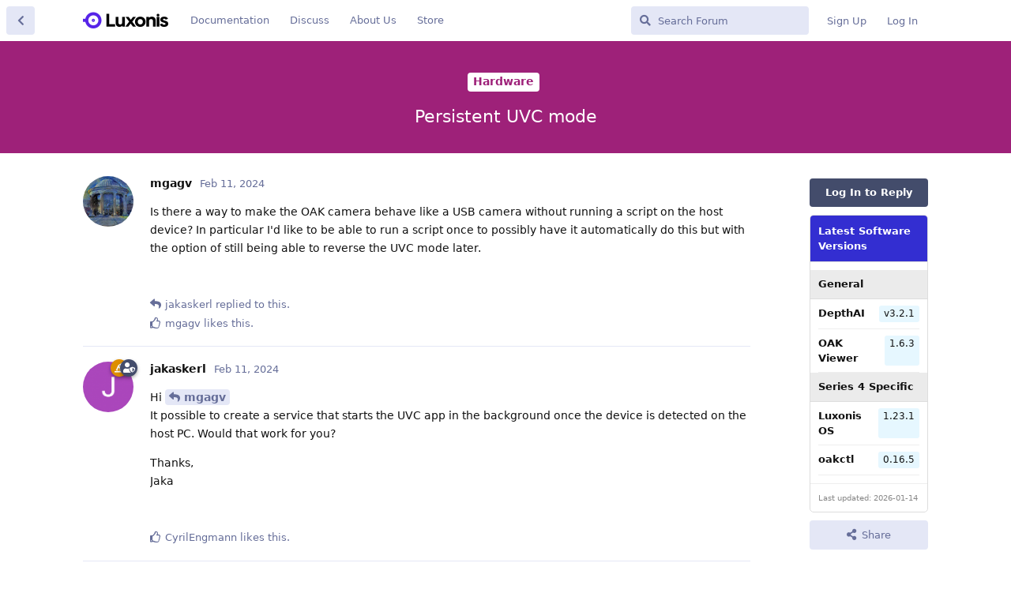

--- FILE ---
content_type: text/html; charset=utf-8
request_url: https://discuss.luxonis.com/d/3458-persistent-uvc-mode/1
body_size: 7208
content:
<!doctype html>
<html  dir="ltr"        lang="en" >
    <head>
        <meta charset="utf-8">
        <title>Persistent UVC mode - Luxonis Forum</title>

        <link rel="stylesheet" href="https://discuss.luxonis.com/assets/forum.css?v=fd182d3c">
<link rel="canonical" href="https://discuss.luxonis.com/d/3458-persistent-uvc-mode">
<link rel="preload" href="https://discuss.luxonis.com/assets/forum.css?v=fd182d3c" as="style">
<link rel="preload" href="https://discuss.luxonis.com/assets/forum.js?v=ac24dbb9" as="script">
<link rel="preload" href="https://discuss.luxonis.com/assets/forum-en.js?v=5700ebb8" as="script">
<link rel="preload" href="https://discuss.luxonis.com/assets/fonts/fa-solid-900.woff2" as="font" type="font/woff2" crossorigin="">
<link rel="preload" href="https://discuss.luxonis.com/assets/fonts/fa-regular-400.woff2" as="font" type="font/woff2" crossorigin="">
<meta name="viewport" content="width=device-width, initial-scale=1, maximum-scale=1, minimum-scale=1">
<meta name="description" content="Is there a way to make the OAK camera behave like a USB camera without running a script on the host device? In particular I&#039;d like to be able to run a script...">
<meta name="theme-color" content="#434c6b">
<meta name="application-name" content="Luxonis Forum">
<meta name="robots" content="index, follow">
<meta name="twitter:card" content="summary_large_image">
<meta name="twitter:image" content="https://discuss.luxonis.com/assets/site-image-ilultq00.png">
<meta name="twitter:title" content="Persistent UVC mode">
<meta name="twitter:description" content="Is there a way to make the OAK camera behave like a USB camera without running a script on the host device? In particular I&#039;d like to be able to run a script...">
<meta name="article:published_time" content="2024-02-11T00:03:01+00:00">
<meta name="article:updated_time" content="2024-02-11T17:11:30+00:00">
<meta name="twitter:url" content="https://discuss.luxonis.com/d/3458-persistent-uvc-mode">
<link rel="shortcut icon" href="https://discuss.luxonis.com/assets/favicon-ajsup9ek.png">
<meta property="og:site_name" content="Luxonis Forum">
<meta property="og:type" content="article">
<meta property="og:image" content="https://discuss.luxonis.com/assets/site-image-ilultq00.png">
<meta property="og:title" content="Persistent UVC mode">
<meta property="og:description" content="Is there a way to make the OAK camera behave like a USB camera without running a script on the host device? In particular I&#039;d like to be able to run a script...">
<meta property="og:url" content="https://discuss.luxonis.com/d/3458-persistent-uvc-mode">
<script type="application/ld+json">[{"@context":"http:\/\/schema.org","@type":"QAPage","publisher":{"@type":"Organization","name":"Luxonis Forum","url":"https:\/\/discuss.luxonis.com","description":"The fourth industrial revolution will be driven by embedded AI. Let's talk about it!","logo":"https:\/\/discuss.luxonis.com\/assets\/logo-l82qocwd.png"},"image":"https:\/\/discuss.luxonis.com\/assets\/site-image-ilultq00.png","description":"Is there a way to make the OAK camera behave like a USB camera without running a script on the host device? In particular I'd like to be able to run a script...","datePublished":"2024-02-11T00:03:01+00:00","dateModified":"2024-02-11T17:11:30+00:00","url":"https:\/\/discuss.luxonis.com\/d\/3458-persistent-uvc-mode","mainEntity":{"@type":"Question","name":"Persistent UVC mode","text":"Is there a way to make the OAK camera behave like a USB camera without running a script on the host device? In particular I'd like to be able to run a script once to possibly have it automatically do this but with the option of still being able to reverse the UVC mode later.","dateCreated":"2024-02-11T00:03:01.000000Z","author":{"@type":"Person","name":"mgagv","url":"https:\/\/discuss.luxonis.com\/u\/mgagv"},"answerCount":1,"suggestedAnswer":[{"@type":"Answer","text":"Hi @\"mgagv\"#p17175 \nIt possible to create a service that starts the UVC app in the background once the device is detected on the host PC. Would that work for you?\n\nThanks, \nJaka","dateCreated":"2024-02-11T17:11:30+00:00","url":"https:\/\/discuss.luxonis.com\/d\/3458-persistent-uvc-mode\/2","author":{"@type":"Person","name":"jakaskerl","url":"https:\/\/discuss.luxonis.com\/u\/jakaskerl"},"upvoteCount":1}]}},{"@context":"http:\/\/schema.org","@type":"BreadcrumbList","itemListElement":[{"@type":"ListItem","position":1,"item":{"@type":"Thing","@id":"https:\/\/discuss.luxonis.com\/t\/hardware","name":"Hardware","url":"https:\/\/discuss.luxonis.com\/t\/hardware"}}],"itemListOrder":"ItemListUnordered","numberOfItems":1},{"@context":"http:\/\/schema.org","@type":"WebSite","url":"https:\/\/discuss.luxonis.com\/","potentialAction":{"@type":"SearchAction","target":"https:\/\/discuss.luxonis.com\/?q={search_term_string}","query-input":"required name=search_term_string"}}]</script>
<!-- Global Site Tag (gtag.js) - Google Analytics -->
<script async src="https://www.googletagmanager.com/gtag/js?id=G-CNWHFHQSKT"></script>
<script>
    window.dataLayer = window.dataLayer || [];
    function gtag(){dataLayer.push(arguments);}
    gtag('js', new Date());
</script>

<script src="https://challenges.cloudflare.com/turnstile/v0/api.js?render=explicit"></script>
    </head>

    <body>
        <link href="https://fonts.googleapis.com/css?family=Open+Sans&display=swap" rel="stylesheet">


<div id="app" class="App">

    <div id="app-navigation" class="App-navigation"></div>

    <div id="drawer" class="App-drawer">

        <header id="header" class="App-header">
            <div id="header-navigation" class="Header-navigation"></div>
            <div class="container">
                <div class="Header-title">
                    <a href="https://discuss.luxonis.com" id="home-link">
                                                    <img src="https://discuss.luxonis.com/assets/logo-l82qocwd.png" alt="Luxonis Forum" class="Header-logo">
                                            </a>
                </div>
                <div id="header-primary" class="Header-primary"></div>
                <div id="header-secondary" class="Header-secondary"></div>
            </div>
        </header>

    </div>

    <main class="App-content">
        <div id="content"></div>

        <div id="flarum-loading" style="display: none">
    Loading...
</div>

<noscript>
    <div class="Alert">
        <div class="container">
            This site is best viewed in a modern browser with JavaScript enabled.
        </div>
    </div>
</noscript>

<div id="flarum-loading-error" style="display: none">
    <div class="Alert">
        <div class="container">
            Something went wrong while trying to load the full version of this site. Try hard-refreshing this page to fix the error.
        </div>
    </div>
</div>

<noscript id="flarum-content">
    <div class="container">
    <h1>Persistent UVC mode</h1>

    <div>
                    <article>
                                <div class="PostUser"><h3 class="PostUser-name">mgagv</h3></div>
                <div class="Post-body">
                    <p>Is there a way to make the OAK camera behave like a USB camera without running a script on the host device? In particular I'd like to be able to run a script once to possibly have it automatically do this but with the option of still being able to reverse the UVC mode later.</p>
                </div>
            </article>

            <hr>
                    <article>
                                <div class="PostUser"><h3 class="PostUser-name">jakaskerl</h3></div>
                <div class="Post-body">
                    <p>Hi <a href="https://discuss.luxonis.com/d/3458-persistent-uvc-mode/1" class="PostMention" data-id="17175" rel="" target="">mgagv</a> <br>
It possible to create a service that starts the UVC app in the background once the device is detected on the host PC. Would that work for you?</p>

<p>Thanks, <br>
Jaka</p>
                </div>
            </article>

            <hr>
            </div>

    
    </div>

</noscript>


        <div class="App-composer">
            <div class="container">
                <div id="composer"></div>
            </div>
        </div>
    </main>

</div>

<!-- Global site tag (gtag.js) - Google Analytics -->
<script async src="https://www.googletagmanager.com/gtag/js?id=G-CNWHFHQSKT"></script>
<script>
  window.dataLayer = window.dataLayer || [];
  function gtag(){dataLayer.push(arguments);}
  gtag('js', new Date());

  gtag('config', 'G-CNWHFHQSKT');
</script>


        <div id="modal"></div>
        <div id="alerts"></div>

        <script>
            document.getElementById('flarum-loading').style.display = 'block';
            var flarum = {extensions: {}};
        </script>

        <script src="https://discuss.luxonis.com/assets/forum.js?v=ac24dbb9"></script>
<script src="https://discuss.luxonis.com/assets/forum-en.js?v=5700ebb8"></script>

        <script id="flarum-json-payload" type="application/json">{"resources":[{"type":"forums","id":"1","attributes":{"title":"Luxonis Forum","description":"The fourth industrial revolution will be driven by embedded AI. Let\u0027s talk about it!","showLanguageSelector":true,"baseUrl":"https:\/\/discuss.luxonis.com","basePath":"","baseOrigin":"https:\/\/discuss.luxonis.com","debug":false,"apiUrl":"https:\/\/discuss.luxonis.com\/api","welcomeTitle":"Welcome to the Luxonis Discussion","welcomeMessage":"We\u0027re riding (and pushing) the embedded AI wave. Chat with us about computer vision, machine learning, and more!","themePrimaryColor":"#434c6b","themeSecondaryColor":"#5e72e4","logoUrl":"https:\/\/discuss.luxonis.com\/assets\/logo-l82qocwd.png","faviconUrl":"https:\/\/discuss.luxonis.com\/assets\/favicon-ajsup9ek.png","headerHtml":"\u003Clink href=\u0022https:\/\/fonts.googleapis.com\/css?family=Open+Sans\u0026display=swap\u0022 rel=\u0022stylesheet\u0022\u003E\n","footerHtml":"\u003C!-- Global site tag (gtag.js) - Google Analytics --\u003E\n\u003Cscript async src=\u0022https:\/\/www.googletagmanager.com\/gtag\/js?id=G-CNWHFHQSKT\u0022\u003E\u003C\/script\u003E\n\u003Cscript\u003E\n  window.dataLayer = window.dataLayer || [];\n  function gtag(){dataLayer.push(arguments);}\n  gtag(\u0027js\u0027, new Date());\n\n  gtag(\u0027config\u0027, \u0027G-CNWHFHQSKT\u0027);\n\u003C\/script\u003E","allowSignUp":true,"defaultRoute":"\/all","canViewForum":true,"canStartDiscussion":true,"canSearchUsers":false,"canCreateAccessToken":false,"canModerateAccessTokens":false,"assetsBaseUrl":"https:\/\/discuss.luxonis.com\/assets","canViewFlags":false,"guidelinesUrl":null,"canBypassTagCounts":false,"minPrimaryTags":"0","maxPrimaryTags":"4","minSecondaryTags":"0","maxSecondaryTags":"3","allowUsernameMentionFormat":true,"toggleRichTextEditorButton":true,"canConfigureSeo":false,"blogTags":["2","20"],"blogRedirectsEnabled":"both","blogCommentsEnabled":"1","blogHideTags":"1","blogDefaultImage":null,"canWriteBlogPosts":false,"blogCategoryHierarchy":"1","blogAddSidebarNav":"1","canApproveBlogPosts":false,"blogFeaturedCount":"3","blogAddHero":"0","stickiest.badge_icon":"fas fa-layer-group","toggleFilter":true,"abbrNumber":"","showViewList":"0","showFooterViewList":"0","chatGptUserPromptId":"1821","chatGptBadgeText":"Assistant","jakaskerl-chatgpt.enableGPTButton":false,"jakaskerl-chatgpt.enableCustomerInfo":true,"jakaskerl-chatgpt.enableRB2B":true,"jakaskerl-chatgpt.enableVersionDisplay":true,"jakaskerl-chatgpt.enableVersionWarning":false,"fof-user-bio.maxLength":200,"fof-user-bio.maxLines":0,"fof-upload.canUpload":false,"fof-upload.canDownload":false,"fof-upload.composerButtonVisiblity":"upload-btn","fof-socialprofile.allow_external_favicons":true,"fof-socialprofile.favicon_provider":"duckduckgo","fof-share-social.plain-copy":true,"fof-share-social.default":null,"fof-share-social.networks":["facebook","twitter","linkedin","reddit"],"ReactionConverts":[null,null,null],"fofReactionsAllowAnonymous":false,"fofReactionsCdnUrl":"https:\/\/cdnjs.cloudflare.com\/ajax\/libs\/twemoji\/14.0.2\/72x72\/[codepoint].png","canStartPolls":false,"canStartGlobalPolls":false,"canUploadPollImages":false,"canStartPollGroup":false,"canViewPollGroups":false,"globalPollsEnabled":false,"pollGroupsEnabled":false,"allowPollOptionImage":false,"pollMaxOptions":10,"fof-oauth":[null,null,null,null,null,{"name":"google","icon":"fab fa-google","priority":0},null],"fof-oauth.only_icons":true,"fof-oauth.popupWidth":580,"fof-oauth.popupHeight":400,"fof-oauth.fullscreenPopup":true,"fof-geoip.showFlag":false,"fof-best-answer.show_max_lines":0,"showTagsInSearchResults":true,"removeSolutionResultsFromMainSearch":false,"solutionSearchEnabled":true,"canSelectBestAnswerOwnPost":true,"useAlternativeBestAnswerUi":false,"showBestAnswerFilterUi":true,"bestAnswerDiscussionSidebarJumpButton":false,"pusherKey":"f920518c1e558e354188","pusherCluster":"us3","massControls":false,"canHideDiscussionsSometime":false,"canDeleteDiscussionsSometime":false,"canLockDiscussionsSometime":false,"canStickyDiscussionsSometime":false,"canTagDiscussionsSometime":false,"blazite-turnstile.site_key":"0x4AAAAAAAOw4jtsu060gN6A","turnstile_dark_mode":false,"blazite-turnstile.signup":true,"blazite-turnstile.signin":true,"blazite-turnstile.forgot":true,"askvortsov-discussion-templates.no_tag_template":"","appendTemplateOnTagChange":false,"categories.keepTagsNav":false,"categories.fullPageDesktop":false,"categories.compactMobile":false,"categories.parentRemoveIcon":false,"categories.parentRemoveDescription":false,"categories.parentRemoveStats":false,"categories.parentRemoveLastDiscussion":false,"categories.childBareIcon":true},"relationships":{"groups":{"data":[{"type":"groups","id":"1"},{"type":"groups","id":"2"},{"type":"groups","id":"3"},{"type":"groups","id":"4"}]},"tags":{"data":[{"type":"tags","id":"1"},{"type":"tags","id":"2"},{"type":"tags","id":"4"},{"type":"tags","id":"6"},{"type":"tags","id":"12"},{"type":"tags","id":"16"},{"type":"tags","id":"17"},{"type":"tags","id":"18"},{"type":"tags","id":"19"},{"type":"tags","id":"20"},{"type":"tags","id":"21"},{"type":"tags","id":"24"}]},"reactions":{"data":[{"type":"reactions","id":"1"},{"type":"reactions","id":"2"},{"type":"reactions","id":"3"},{"type":"reactions","id":"4"},{"type":"reactions","id":"5"},{"type":"reactions","id":"6"},{"type":"reactions","id":"7"}]},"links":{"data":[{"type":"links","id":"5"},{"type":"links","id":"6"},{"type":"links","id":"8"},{"type":"links","id":"9"}]}}},{"type":"groups","id":"1","attributes":{"nameSingular":"Admin","namePlural":"Admins","color":"#de8e00","icon":"fas fa-hat-wizard","isHidden":0}},{"type":"groups","id":"2","attributes":{"nameSingular":"Guest","namePlural":"Guests","color":null,"icon":null,"isHidden":0}},{"type":"groups","id":"3","attributes":{"nameSingular":"Member","namePlural":"Members","color":null,"icon":null,"isHidden":0}},{"type":"groups","id":"4","attributes":{"nameSingular":"Mod","namePlural":"Mods","color":"#434c6b","icon":"fas fa-user-shield","isHidden":0}},{"type":"tags","id":"1","attributes":{"name":"Community","description":"","slug":"community","color":"#ac9381","backgroundUrl":null,"backgroundMode":null,"icon":"","discussionCount":1005,"position":8,"defaultSort":null,"isChild":false,"isHidden":false,"lastPostedAt":"2026-01-13T14:00:25+00:00","canStartDiscussion":false,"canAddToDiscussion":false,"subscription":null,"isBlog":false,"isQnA":true,"reminders":false,"template":"","postCount":2618}},{"type":"tags","id":"2","attributes":{"name":"Blog","description":"","slug":"blog","color":"#884bc3","backgroundUrl":null,"backgroundMode":null,"icon":"","discussionCount":88,"position":0,"defaultSort":null,"isChild":false,"isHidden":false,"lastPostedAt":"2026-01-09T08:48:21+00:00","canStartDiscussion":false,"canAddToDiscussion":false,"subscription":null,"isBlog":true,"isQnA":false,"reminders":false,"template":"","postCount":178}},{"type":"tags","id":"4","attributes":{"name":"DepthAI-v2","description":"depthai\u003C3.0","slug":"depthai-v2","color":"#e4821b","backgroundUrl":null,"backgroundMode":null,"icon":"","discussionCount":2884,"position":1,"defaultSort":null,"isChild":false,"isHidden":false,"lastPostedAt":"2026-01-13T16:28:12+00:00","canStartDiscussion":false,"canAddToDiscussion":false,"subscription":null,"isBlog":false,"isQnA":true,"reminders":false,"template":"","postCount":14027}},{"type":"tags","id":"6","attributes":{"name":"Machine Learning","description":"","slug":"machine-learning","color":"","backgroundUrl":null,"backgroundMode":null,"icon":null,"discussionCount":642,"position":3,"defaultSort":null,"isChild":false,"isHidden":false,"lastPostedAt":"2025-12-17T10:01:53+00:00","canStartDiscussion":false,"canAddToDiscussion":false,"subscription":null,"isBlog":false,"isQnA":true,"reminders":false,"template":"","postCount":2928}},{"type":"tags","id":"12","attributes":{"name":"Jobs","description":"","slug":"jobs","color":"#ee44e0","backgroundUrl":null,"backgroundMode":null,"icon":"","discussionCount":69,"position":9,"defaultSort":null,"isChild":false,"isHidden":false,"lastPostedAt":"2025-07-22T10:06:50+00:00","canStartDiscussion":false,"canAddToDiscussion":false,"subscription":null,"isBlog":false,"isQnA":false,"reminders":false,"template":"","postCount":307}},{"type":"tags","id":"16","attributes":{"name":"Hardware","description":"","slug":"hardware","color":"#9e2179","backgroundUrl":null,"backgroundMode":null,"icon":"","discussionCount":1278,"position":2,"defaultSort":null,"isChild":false,"isHidden":false,"lastPostedAt":"2026-01-13T18:52:57+00:00","canStartDiscussion":false,"canAddToDiscussion":false,"subscription":null,"isBlog":false,"isQnA":true,"reminders":false,"template":"","postCount":8480}},{"type":"tags","id":"17","attributes":{"name":"ROS","description":"","slug":"ros","color":"#177080","backgroundUrl":null,"backgroundMode":null,"icon":"","discussionCount":389,"position":6,"defaultSort":null,"isChild":false,"isHidden":false,"lastPostedAt":"2026-01-13T16:28:12+00:00","canStartDiscussion":false,"canAddToDiscussion":false,"subscription":null,"isBlog":false,"isQnA":true,"reminders":false,"template":"","postCount":1969}},{"type":"tags","id":"18","attributes":{"name":"LuxonisHub","description":"","slug":"luxonishub","color":"#0f83ff","backgroundUrl":null,"backgroundMode":null,"icon":"","discussionCount":340,"position":4,"defaultSort":null,"isChild":false,"isHidden":false,"lastPostedAt":"2026-01-13T00:23:23+00:00","canStartDiscussion":false,"canAddToDiscussion":false,"subscription":null,"isBlog":false,"isQnA":true,"reminders":false,"template":"","postCount":1221}},{"type":"tags","id":"19","attributes":{"name":"RAE","description":"","slug":"rae","color":"#f45c1a","backgroundUrl":null,"backgroundMode":null,"icon":"","discussionCount":212,"position":7,"defaultSort":null,"isChild":false,"isHidden":false,"lastPostedAt":"2025-10-08T13:41:42+00:00","canStartDiscussion":false,"canAddToDiscussion":false,"subscription":null,"isBlog":false,"isQnA":false,"reminders":false,"template":"","postCount":989}},{"type":"tags","id":"20","attributes":{"name":"Releases","description":"","slug":"releases","color":"#5724E8","backgroundUrl":null,"backgroundMode":null,"icon":"","discussionCount":14,"position":5,"defaultSort":null,"isChild":false,"isHidden":false,"lastPostedAt":"2025-12-15T10:22:02+00:00","canStartDiscussion":false,"canAddToDiscussion":false,"subscription":null,"isBlog":true,"isQnA":false,"reminders":false,"template":"","postCount":17}},{"type":"tags","id":"21","attributes":{"name":"OAK4","description":"Series 4 devices","slug":"oak4","color":"#0220ff","backgroundUrl":null,"backgroundMode":null,"icon":"","discussionCount":101,"position":10,"defaultSort":null,"isChild":false,"isHidden":false,"lastPostedAt":"2026-01-13T23:02:33+00:00","canStartDiscussion":false,"canAddToDiscussion":false,"subscription":null,"isBlog":false,"isQnA":true,"reminders":false,"template":"","postCount":744}},{"type":"tags","id":"24","attributes":{"name":"DepthAI-v3","description":"depthai\u003E=3.0","slug":"depthai-v3","color":"#86c5f4","backgroundUrl":null,"backgroundMode":null,"icon":"","discussionCount":141,"position":11,"defaultSort":null,"isChild":false,"isHidden":false,"lastPostedAt":"2026-01-13T23:02:33+00:00","canStartDiscussion":false,"canAddToDiscussion":false,"subscription":null,"isBlog":false,"isQnA":true,"reminders":false,"template":"","postCount":1147}},{"type":"reactions","id":"1","attributes":{"identifier":"thumbsup","display":null,"type":"emoji","enabled":true}},{"type":"reactions","id":"2","attributes":{"identifier":"thumbsdown","display":null,"type":"emoji","enabled":true}},{"type":"reactions","id":"3","attributes":{"identifier":"laughing","display":null,"type":"emoji","enabled":true}},{"type":"reactions","id":"4","attributes":{"identifier":"confused","display":null,"type":"emoji","enabled":true}},{"type":"reactions","id":"5","attributes":{"identifier":"heart","display":null,"type":"emoji","enabled":true}},{"type":"reactions","id":"6","attributes":{"identifier":"tada","display":null,"type":"emoji","enabled":true}},{"type":"reactions","id":"7","attributes":{"identifier":"rocket","display":null,"type":"emoji","enabled":true}},{"type":"links","id":"5","attributes":{"id":5,"title":"About Us","icon":"","url":"https:\/\/www.luxonis.com\/about-us","position":3,"isInternal":false,"isNewtab":true,"useRelMe":false,"isChild":false}},{"type":"links","id":"6","attributes":{"id":6,"title":"Documentation","icon":"","url":"https:\/\/docs.luxonis.com\/","position":0,"isInternal":false,"isNewtab":true,"useRelMe":false,"isChild":false}},{"type":"links","id":"8","attributes":{"id":8,"title":"Store","icon":"","url":"https:\/\/shop.luxonis.com\/","position":5,"isInternal":false,"isNewtab":true,"useRelMe":false,"isChild":false}},{"type":"links","id":"9","attributes":{"id":9,"title":"Discuss","icon":"","url":"https:\/\/discuss.luxonis.com\/","position":null,"isInternal":true,"isNewtab":false,"useRelMe":false,"isChild":false}}],"session":{"userId":0,"csrfToken":"XcCnymZQMyC5SoF8a1d79GNlPvYND1qfIU584UB9"},"locales":{"en":"English"},"locale":"en","fof-follow-tags.following_page_default":null,"fof-socialprofile.test":null,"fof-reactions.cdnUrl":"https:\/\/cdnjs.cloudflare.com\/ajax\/libs\/twemoji\/14.0.2\/72x72\/[codepoint].png","googleTrackingCode":"G-CNWHFHQSKT","apiDocument":{"data":{"type":"discussions","id":"3458","attributes":{"title":"Persistent UVC mode","slug":"3458-persistent-uvc-mode","commentCount":2,"participantCount":2,"createdAt":"2024-02-11T00:03:01+00:00","lastPostedAt":"2024-02-11T17:11:30+00:00","lastPostNumber":2,"canReply":false,"canRename":false,"canDelete":false,"canHide":false,"isApproved":true,"hasBestAnswer":false,"bestAnswerSetAt":null,"canTag":false,"subscription":null,"isLocked":false,"canLock":false,"isSticky":false,"canSticky":false,"isStickiest":false,"isTagSticky":false,"canStickiest":false,"canTagSticky":false,"canReset":false,"viewCount":753,"canViewNumber":false,"shareUrl":"https:\/\/discuss.luxonis.com\/d\/3458","canSeeReactions":false,"hasPoll":false,"canStartPoll":false,"canSelectBestAnswer":false,"canMarkUnread":false,"replyTemplate":"","canManageReplyTemplates":false},"relationships":{"user":{"data":{"type":"users","id":"2218"}},"posts":{"data":[{"type":"posts","id":"17175"},{"type":"posts","id":"17180"}]},"tags":{"data":[{"type":"tags","id":"16"}]},"seoMeta":{"data":{"type":"seoMeta","id":"3235"}},"firstPost":{"data":{"type":"posts","id":"17175"}},"stickyTags":{"data":[]},"uniqueViews":{"data":[{"type":"discussionviews","id":"3046791"},{"type":"discussionviews","id":"2873439"},{"type":"discussionviews","id":"1222842"},{"type":"discussionviews","id":"1072060"},{"type":"discussionviews","id":"1097257"}]},"latestViews":{"data":[{"type":"discussionviews","id":"8959956"},{"type":"discussionviews","id":"8956604"},{"type":"discussionviews","id":"8941082"},{"type":"discussionviews","id":"8941080"},{"type":"discussionviews","id":"8941081"}]}}},"included":[{"type":"users","id":"2218","attributes":{"username":"mgagv","displayName":"mgagv","avatarUrl":"https:\/\/discuss.luxonis.com\/assets\/avatars\/YuEzMZoBjhwCbdSv.png","slug":"mgagv","joinTime":"2024-02-11T00:01:37+00:00","discussionCount":2,"commentCount":4,"canEdit":false,"canEditCredentials":false,"canEditGroups":false,"canDelete":false,"lastSeenAt":"2024-04-11T01:42:30+00:00","canSuspend":false,"isBanned":false,"canBanIP":false,"fof-upload-uploadCountCurrent":null,"fof-upload-uploadCountAll":null,"canViewSocialProfile":false,"bestAnswerCount":0,"canSpamblock":false},"relationships":{"groups":{"data":[]}}},{"type":"users","id":"1112","attributes":{"username":"jakaskerl","displayName":"jakaskerl","avatarUrl":"https:\/\/discuss.luxonis.com\/assets\/avatars\/RoZXYFQDEaGZmVec.png","slug":"jakaskerl","joinTime":"2023-03-14T22:34:40+00:00","discussionCount":0,"commentCount":5922,"canEdit":false,"canEditCredentials":false,"canEditGroups":false,"canDelete":false,"canSuspend":false,"isBanned":false,"canBanIP":false,"fof-upload-uploadCountCurrent":null,"fof-upload-uploadCountAll":null,"canViewSocialProfile":false,"bestAnswerCount":251,"canSpamblock":false},"relationships":{"groups":{"data":[{"type":"groups","id":"1"},{"type":"groups","id":"4"}]}}},{"type":"users","id":"2281","attributes":{"username":"CyrilEngmann","displayName":"CyrilEngmann","avatarUrl":"https:\/\/discuss.luxonis.com\/assets\/avatars\/7dRnXzAQoO30t4pV.png","slug":"CyrilEngmann","joinTime":"2024-02-28T22:44:54+00:00","discussionCount":3,"commentCount":10,"canEdit":false,"canEditCredentials":false,"canEditGroups":false,"canDelete":false,"lastSeenAt":"2024-10-11T13:32:02+00:00","canSuspend":false,"isBanned":false,"canBanIP":false,"fof-upload-uploadCountCurrent":null,"fof-upload-uploadCountAll":null,"canViewSocialProfile":false,"bestAnswerCount":0,"canSpamblock":false}},{"type":"users","id":"3041","attributes":{"username":"Derek","displayName":"Derek","avatarUrl":"https:\/\/discuss.luxonis.com\/assets\/avatars\/xPEIhQR2O2LzznGc.png","slug":"Derek","joinTime":"2024-10-16T15:37:23+00:00","discussionCount":1,"commentCount":2,"canEdit":false,"canEditCredentials":false,"canEditGroups":false,"canDelete":false,"lastSeenAt":"2025-02-19T04:11:43+00:00","canSuspend":false,"isBanned":false,"canBanIP":false,"fof-upload-uploadCountCurrent":null,"fof-upload-uploadCountAll":null,"canViewSocialProfile":false,"bestAnswerCount":0,"canSpamblock":false}},{"type":"users","id":"1178","attributes":{"username":"DiproChakraborty","displayName":"DiproChakraborty","avatarUrl":"https:\/\/discuss.luxonis.com\/assets\/avatars\/bJQ4H2TNYJTtpVPr.png","slug":"DiproChakraborty","joinTime":"2023-04-12T23:01:23+00:00","discussionCount":7,"commentCount":31,"canEdit":false,"canEditCredentials":false,"canEditGroups":false,"canDelete":false,"lastSeenAt":"2025-10-30T16:28:57+00:00","canSuspend":false,"isBanned":false,"canBanIP":false,"fof-upload-uploadCountCurrent":null,"fof-upload-uploadCountAll":null,"canViewSocialProfile":false,"bestAnswerCount":0,"canSpamblock":false}},{"type":"users","id":"1039","attributes":{"username":"BradleyDillon","displayName":"BradleyDillon","avatarUrl":"https:\/\/discuss.luxonis.com\/assets\/avatars\/MXa4k4pjXo5No2Eh.png","slug":"BradleyDillon","joinTime":"2023-02-15T20:28:42+00:00","discussionCount":14,"commentCount":31,"canEdit":false,"canEditCredentials":false,"canEditGroups":false,"canDelete":false,"lastSeenAt":"2026-01-12T07:32:35+00:00","canSuspend":false,"isBanned":false,"canBanIP":false,"fof-upload-uploadCountCurrent":null,"fof-upload-uploadCountAll":null,"canViewSocialProfile":false,"bestAnswerCount":0,"canSpamblock":false}},{"type":"posts","id":"17175","attributes":{"number":1,"createdAt":"2024-02-11T00:03:01+00:00","contentType":"comment","contentHtml":"\u003Cp\u003EIs there a way to make the OAK camera behave like a USB camera without running a script on the host device? In particular I\u0027d like to be able to run a script once to possibly have it automatically do this but with the option of still being able to reverse the UVC mode later.\u003C\/p\u003E","renderFailed":false,"canEdit":false,"canDelete":false,"canHide":false,"mentionedByCount":1,"canFlag":false,"isApproved":true,"canApprove":false,"canBanIP":false,"canReact":false,"canDeletePostReactions":false,"reactionCounts":{"1":0,"2":0,"3":0,"4":0,"5":0,"6":0,"7":0},"userReactionIdentifier":null,"canStartPoll":false,"canLike":false,"likesCount":1},"relationships":{"discussion":{"data":{"type":"discussions","id":"3458"}},"user":{"data":{"type":"users","id":"2218"}},"mentionedBy":{"data":[{"type":"posts","id":"17180"}]},"polls":{"data":[]},"likes":{"data":[{"type":"users","id":"2218"}]}}},{"type":"posts","id":"17180","attributes":{"number":2,"createdAt":"2024-02-11T17:11:30+00:00","contentType":"comment","contentHtml":"\u003Cp\u003EHi \u003Ca href=\u0022https:\/\/discuss.luxonis.com\/d\/3458-persistent-uvc-mode\/1\u0022 class=\u0022PostMention\u0022 data-id=\u002217175\u0022 rel=\u0022\u0022 target=\u0022\u0022\u003Emgagv\u003C\/a\u003E \u003Cbr\u003E\nIt possible to create a service that starts the UVC app in the background once the device is detected on the host PC. Would that work for you?\u003C\/p\u003E\n\n\u003Cp\u003EThanks, \u003Cbr\u003E\nJaka\u003C\/p\u003E","renderFailed":false,"mentionedByCount":0,"canEdit":false,"canDelete":false,"canHide":false,"canFlag":false,"isApproved":true,"canApprove":false,"canBanIP":false,"canReact":false,"canDeletePostReactions":false,"reactionCounts":{"1":0,"2":0,"3":0,"4":0,"5":0,"6":0,"7":0},"userReactionIdentifier":null,"canStartPoll":false,"canLike":false,"likesCount":1},"relationships":{"user":{"data":{"type":"users","id":"1112"}},"discussion":{"data":{"type":"discussions","id":"3458"}},"mentionedBy":{"data":[]},"polls":{"data":[]},"likes":{"data":[{"type":"users","id":"2281"}]}}},{"type":"groups","id":"1","attributes":{"nameSingular":"Admin","namePlural":"Admins","color":"#de8e00","icon":"fas fa-hat-wizard","isHidden":0}},{"type":"groups","id":"4","attributes":{"nameSingular":"Mod","namePlural":"Mods","color":"#434c6b","icon":"fas fa-user-shield","isHidden":0}},{"type":"tags","id":"16","attributes":{"name":"Hardware","description":"","slug":"hardware","color":"#9e2179","backgroundUrl":null,"backgroundMode":null,"icon":"","discussionCount":1278,"position":2,"defaultSort":null,"isChild":false,"isHidden":false,"lastPostedAt":"2026-01-13T18:52:57+00:00","canStartDiscussion":false,"canAddToDiscussion":false,"subscription":null,"isBlog":false,"isQnA":true,"reminders":false,"template":"","postCount":8480}},{"type":"seoMeta","id":"3235","attributes":{"objectType":"discussions","objectId":3458,"autoUpdateData":true,"title":"Persistent UVC mode","description":"Is there a way to make the OAK camera behave like a USB camera without running a script on the host device? In particular I\u0027d like to be able to run a script...","keywords":null,"robotsNoindex":false,"robotsNofollow":false,"robotsNoarchive":false,"robotsNoimageindex":false,"robotsNosnippet":false,"twitterTitle":null,"twitterDescription":null,"twitterImage":null,"twitterImageSource":"auto","openGraphTitle":null,"openGraphDescription":null,"openGraphImage":null,"openGraphImageSource":"auto","estimatedReadingTime":16,"createdAt":"2024-02-11T00:03:01+00:00","updatedAt":"2024-02-11T17:11:30+00:00"}},{"type":"discussionviews","id":"3046791","attributes":{"visited_at":"2024-11-19T19:42:22+00:00"},"relationships":{"user":{"data":{"type":"users","id":"3041"}}}},{"type":"discussionviews","id":"2873439","attributes":{"visited_at":"2024-10-24T17:03:58+00:00"},"relationships":{"user":{"data":{"type":"users","id":"1178"}}}},{"type":"discussionviews","id":"1222842","attributes":{"visited_at":"2024-03-14T17:50:22+00:00"},"relationships":{"user":{"data":{"type":"users","id":"2281"}}}},{"type":"discussionviews","id":"1072060","attributes":{"visited_at":"2024-02-11T00:03:01+00:00"},"relationships":{"user":{"data":{"type":"users","id":"2218"}}}},{"type":"discussionviews","id":"1097257","attributes":{"visited_at":"2024-02-16T06:20:33+00:00"},"relationships":{"user":{"data":{"type":"users","id":"1039"}}}},{"type":"discussionviews","id":"8959956","attributes":{"visited_at":"2026-01-12T06:51:37+00:00"}},{"type":"discussionviews","id":"8956604","attributes":{"visited_at":"2026-01-12T00:45:38+00:00"}},{"type":"discussionviews","id":"8941082","attributes":{"visited_at":"2026-01-11T01:47:54+00:00"}},{"type":"discussionviews","id":"8941080","attributes":{"visited_at":"2026-01-11T01:47:53+00:00"}},{"type":"discussionviews","id":"8941081","attributes":{"visited_at":"2026-01-11T01:47:53+00:00"}}]}}</script>

        <script>
            const data = JSON.parse(document.getElementById('flarum-json-payload').textContent);
            document.getElementById('flarum-loading').style.display = 'none';

            try {
                flarum.core.app.load(data);
                flarum.core.app.bootExtensions(flarum.extensions);
                flarum.core.app.boot();
            } catch (e) {
                var error = document.getElementById('flarum-loading-error');
                error.innerHTML += document.getElementById('flarum-content').textContent;
                error.style.display = 'block';
                throw e;
            }
        </script>

        
    <script defer src="https://static.cloudflareinsights.com/beacon.min.js/vcd15cbe7772f49c399c6a5babf22c1241717689176015" integrity="sha512-ZpsOmlRQV6y907TI0dKBHq9Md29nnaEIPlkf84rnaERnq6zvWvPUqr2ft8M1aS28oN72PdrCzSjY4U6VaAw1EQ==" data-cf-beacon='{"version":"2024.11.0","token":"c3b81392fd474d92b8dc6573498edb92","r":1,"server_timing":{"name":{"cfCacheStatus":true,"cfEdge":true,"cfExtPri":true,"cfL4":true,"cfOrigin":true,"cfSpeedBrain":true},"location_startswith":null}}' crossorigin="anonymous"></script>
</body>
</html>
